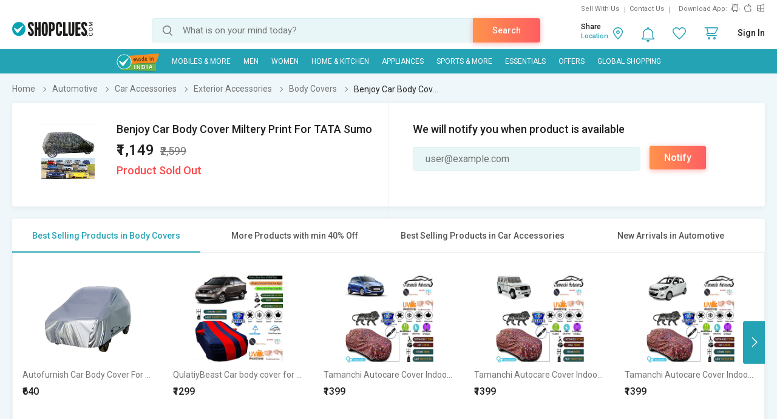

--- FILE ---
content_type: text/html; charset=UTF-8
request_url: https://www.shopclues.com/ajaxCall/Adzone_Products?category_id=42912
body_size: -26
content:
{"response_time":0.006559848785400391,"message":"","status":200,"response":{"error":["Invalid input"]}}

--- FILE ---
content_type: text/html; charset=UTF-8
request_url: https://www.shopclues.com/ajaxCall/pdpBigsale?pid=124983466
body_size: 1162
content:


       
{"status":"1","msg":"success","main_category_id":"42912","main_cateory_name":"Body Covers","main_category_seo_path":"car-bike-body-covers.html","id_path":"628\/37559\/37585\/42912","filters":[{"title":"Best Selling Products in Body Covers","filter_string":"cat_id=42912&sort_by=bestsellers&sort_order=desc&scl=1","new_filter_string":"sort_by=bestsellers&sort_order=desc&scl=1","type":"leaf","catid":"42912","seo_name":"car-bike-body-covers"},{"title":"More Products with min 40% Off","filter_string":"cat_id=628&df[]=41.00-60.00&df[]=61.00-80.00&df[]=80.00-100.00&fsrc=discount_percentage&scl=1","new_filter_string":"df[]=41.00-60.00&df[]=61.00-80.00&df[]=80.00-100.00&fsrc=discount_percentage&scl=1","type":"meta","catid":"628","seo_name":"car-and-bike-accessories"},{"title":"Best Selling Products in Car Accessories","filter_string":"cat_id=37559&sort_by=bestsellers&sort_order=desc&scl=1","new_filter_string":"sort_by=bestsellers&sort_order=desc&scl=1","type":"sub","catid":"37559","seo_name":"automotive-car-accessories"},{"title":"New Arrivals in Automotive","filter_string":"cat_id=628&sort_by=newarrivals&sort_order=desc&scl=1","new_filter_string":"sort_by=newarrivals&sort_order=desc&scl=1","type":"meta","catid":"628","seo_name":"car-and-bike-accessories"}]}

--- FILE ---
content_type: text/html; charset=UTF-8
request_url: https://www.shopclues.com/ajaxCall/total_cb?user_id=0&user_segment=default&price=1149&list_price=2599&product_id=124983466
body_size: 1225
content:
{"response_time":0.012537956237793,"message":"","status":200,"response":{"cb_balance_details":{"non_expiry_cb":0,"partial_cb":"1000","expiry_cb":0,"user_total_cb":"1000","cb_plus_total":"1000","non_cb_plus_total":0,"user_applicable_configurations":{"object_key":"US","object_value":"default","percent":"2","flat":"0","max_cap":"200","user_segment":"default","hash_key":"default","possible_user_applicable_configurations":{"default":{"object_key":"US","object_value":"default","percent":"2","flat":"0","max_cap":"200","user_segment":"default","hash_key":"default","user_cb_applicable_data":{"user_total_cb_applicable":22,"non_expiry_cb_applicable":0,"partial_cb_applicable":22,"expiry_cb_applicable":0,"cb_plus_total_applicable":22,"non_cb_plus_total_applicable":0,"cb_plus_requested_applicable":22,"segment_msg":"Get upto 2% instant discount (Expires in 10 Days).","default_msg":"Discounted Price \u20b91127"}}},"cb_plus_total_applicable":22,"cb_plus_requested_applicable":22},"user_cb_applicable_data":{"user_total_cb_applicable":22,"non_expiry_cb_applicable":0,"partial_cb_applicable":22,"expiry_cb_applicable":0,"cb_plus_total_applicable":22,"non_cb_plus_total_applicable":0,"cb_plus_requested_applicable":22,"segment_msg":"Get upto 2% instant discount (Expires in 10 Days).","default_msg":"Discounted Price \u20b91127","cb_percent":1}}}}

--- FILE ---
content_type: text/html; charset=UTF-8
request_url: https://www.shopclues.com/ajaxCall/moreProducts?catId=42912&filters=cat_id%3D42912%26sort_by%3Dbestsellers%26sort_order%3Ddesc%26scl%3D1&start=0&limit=11&fl_cal=1&page_type=PDP&page=2
body_size: 44534
content:
{"status":"success","breadcrumb":"Automotive\/\/\/Car Accessories\/\/\/Exterior Accessories\/\/\/Body Covers","metadata":{"id_path":"628\/37559\/37585\/42912","plp_product_title_h1":"Car Cover","meta_keywords":"Car Body Covers, Car Body Covers Upto 77% Off, Buy Car Body Covers Online, Car Body Covers Store, Car Body Covers Online Shopping,  Offers on Car Body Covers, Shopclues.com","meta_description":"Car Cover online - Choose from the wide range of exclusive Car Cover from Shopclues at great price. Shop branded Car Cover today and avail up to great discounts. *Free shipping *COD *Easy Return\/ Replacement.","page_title":"Buy Car Covers (\u0915\u093e\u0930 \u0915\u0935\u0930) at Best Price in India | Shopclues.com","category":"Body Covers","is_deal_category":"N","n_max":"20"},"Type":"c","object_id":"42912","cat_type":"p","is_c1x_enabled":1,"meta_seo_name":"car-and-bike-accessories","response":{"items_per_page":24,"products_count":1904,"next_cursor_mark":"QW9OaFlDa3hORFEzT0RnNU56Zz0=","products":[{"product_id":118151344,"is_cod":"Y","category_id":42912,"seo_name":"autofurnish-car-body-cover-for-maruti-wagon-r-silver-118151344","list_price":1499,"price_see_inside":false,"deal_inside_badge":false,"special_offer_badge":false,"freebee_inside":false,"free_shipping":"Y","company_id":590520,"product":"Autofurnish Car Body Cover For Maruti Wagon-R Silver","price":640,"third_price":0,"image_url":"images1\/thumbnails\/52063\/320\/320\/118151344-52063702-1671189518.jpg","product_in_wishlist":0,"image_url160_1":"https:\/\/cdn2.shopclues.com\/images\/no_image.gif","image_url160":"https:\/\/cdn2.shopclues.com\/images1\/thumbnails\/52063\/160\/160\/118151344-52063702-1671189518.jpg","image_url820":"https:\/\/cdn2.shopclues.com\/images1\/thumbnails\/52063\/820\/1\/118151344-52063702-1671189518.jpg","image_url640":"https:\/\/cdn2.shopclues.com\/images1\/thumbnails\/52063\/640\/1\/118151344-52063702-1671189518.jpg","image_url320":"https:\/\/cdn2.shopclues.com\/images1\/thumbnails\/52063\/320\/320\/118151344-52063702-1671189518.jpg","image_url200":"https:\/\/cdn2.shopclues.com\/images1\/thumbnails\/52063\/320\/320\/118151344-52063702-1671189518.jpg","image_url280":"https:\/\/cdn2.shopclues.com\/images1\/thumbnails\/52063\/280\/1\/118151344-52063702-1671189518.jpg","image_url320new":"https:\/\/cdn2.shopclues.com\/images1\/thumbnails\/52063\/320\/320\/118151344-52063702-1671189518.jpg","average_rating":2,"is_new":false,"mobile_boost_index":9999999999,"is_wholesale_product":false,"wholesale_type":false,"min_qty":0,"retail_price":0,"master_seo_name":"autofurnish-car-body-cover-for-maruti-wagon-r-silver-118151344","minimum_child_price":640,"master_product_id":0,"product_badge":0,"product_amount_available":1,"variant":0,"product_on_bulk_discount":0,"min_price_label":"","badges_info":[],"discount_percentage":57,"is_similar_product":0,"tracking":"B","super_price_pdp_feature":1,"coupon_details":[],"cluesbucks_plus":1,"cluesbucks":0,"super_price":639,"super_percentage":57,"show_express_badge":0},{"product_id":148139802,"is_cod":"Y","category_id":42912,"seo_name":"qulatiybeast-car-body-cover-for-tata-indigo-cs-red-blue-148139802","list_price":1999,"price_see_inside":false,"deal_inside_badge":false,"special_offer_badge":false,"freebee_inside":false,"free_shipping":"Y","company_id":387101,"product":"QulatiyBeast Car body cover for Tata Indigo CS (Red,Blue)","price":1299,"third_price":0,"image_url":"images1\/thumbnails\/103432\/320\/320\/148139802-103432578-1571384009.jpg","product_in_wishlist":0,"image_url160_1":"https:\/\/cdn2.shopclues.com\/images\/no_image.gif","image_url160":"https:\/\/cdn2.shopclues.com\/images1\/thumbnails\/103432\/160\/160\/148139802-103432578-1571384009.jpg","image_url820":"https:\/\/cdn2.shopclues.com\/images1\/thumbnails\/103432\/820\/1\/148139802-103432578-1571384009.jpg","image_url640":"https:\/\/cdn2.shopclues.com\/images1\/thumbnails\/103432\/640\/1\/148139802-103432578-1571384009.jpg","image_url320":"https:\/\/cdn2.shopclues.com\/images1\/thumbnails\/103432\/320\/320\/148139802-103432578-1571384009.jpg","image_url200":"https:\/\/cdn2.shopclues.com\/images1\/thumbnails\/103432\/320\/320\/148139802-103432578-1571384009.jpg","image_url280":"https:\/\/cdn2.shopclues.com\/images1\/thumbnails\/103432\/280\/1\/148139802-103432578-1571384009.jpg","image_url320new":"https:\/\/cdn2.shopclues.com\/images1\/thumbnails\/103432\/320\/320\/148139802-103432578-1571384009.jpg","average_rating":0,"is_new":false,"mobile_boost_index":9999999999,"is_wholesale_product":false,"wholesale_type":false,"min_qty":0,"retail_price":0,"master_seo_name":"qulatiybeast-car-body-cover-for-tata-indigo-cs-red-blue-148139802","minimum_child_price":1299,"master_product_id":0,"product_badge":0,"product_amount_available":1,"variant":0,"product_on_bulk_discount":0,"min_price_label":"","badges_info":[],"discount_percentage":35,"is_similar_product":0,"tracking":"B","super_price_pdp_feature":1,"coupon_details":[],"cluesbucks_plus":25,"cluesbucks":0,"super_price":1274,"super_percentage":36,"show_express_badge":0},{"product_id":152826119,"is_cod":"Y","category_id":42912,"seo_name":"tamanchi-autocare-cover-indoor-outdoor-all-weather-protection-coverwith-triple-stitched-for-hyundai-santro-jungli-152826119","list_price":3999,"price_see_inside":false,"deal_inside_badge":false,"special_offer_badge":false,"freebee_inside":false,"free_shipping":"N","company_id":387101,"product":"Tamanchi Autocare Cover Indoor Outdoor, All Weather Protection  coverwith Triple Stitched for Hyundai Santro (Jungli)","price":1399,"third_price":0,"image_url":"images1\/thumbnails\/115673\/320\/320\/152826119-115673523-1635012551.jpg","product_in_wishlist":0,"image_url160_1":"https:\/\/cdn2.shopclues.com\/images\/no_image.gif","image_url160":"https:\/\/cdn2.shopclues.com\/images1\/thumbnails\/115673\/160\/160\/152826119-115673523-1635012551.jpg","image_url820":"https:\/\/cdn2.shopclues.com\/images1\/thumbnails\/115673\/820\/1\/152826119-115673523-1635012551.jpg","image_url640":"https:\/\/cdn2.shopclues.com\/images1\/thumbnails\/115673\/640\/1\/152826119-115673523-1635012551.jpg","image_url320":"https:\/\/cdn2.shopclues.com\/images1\/thumbnails\/115673\/320\/320\/152826119-115673523-1635012551.jpg","image_url200":"https:\/\/cdn2.shopclues.com\/images1\/thumbnails\/115673\/320\/320\/152826119-115673523-1635012551.jpg","image_url280":"https:\/\/cdn2.shopclues.com\/images1\/thumbnails\/115673\/280\/1\/152826119-115673523-1635012551.jpg","image_url320new":"https:\/\/cdn2.shopclues.com\/images1\/thumbnails\/115673\/320\/320\/152826119-115673523-1635012551.jpg","average_rating":0,"is_new":false,"mobile_boost_index":9999999999,"is_wholesale_product":false,"wholesale_type":false,"min_qty":0,"retail_price":0,"master_seo_name":"tamanchi-autocare-cover-indoor-outdoor-all-weather-protection-coverwith-triple-stitched-for-hyundai-santro-jungli-152826119","minimum_child_price":1399,"master_product_id":0,"product_badge":0,"product_amount_available":1,"variant":0,"product_on_bulk_discount":0,"min_price_label":"","badges_info":[],"discount_percentage":65,"is_similar_product":0,"tracking":"B","super_price_pdp_feature":1,"coupon_details":[],"cluesbucks_plus":27,"cluesbucks":0,"super_price":1372,"super_percentage":65,"show_express_badge":0},{"product_id":152826906,"is_cod":"Y","category_id":42912,"seo_name":"tamanchi-autocare-cover-indoor-outdoor-all-weather-protection-coverwith-triple-stitched-for-mahindra-bolero-jungli-152826906","list_price":3999,"price_see_inside":false,"deal_inside_badge":false,"special_offer_badge":false,"freebee_inside":false,"free_shipping":"N","company_id":387101,"product":"Tamanchi Autocare Cover Indoor Outdoor, All Weather Protection  coverwith Triple Stitched for Mahindra Bolero (Jungli)","price":1399,"third_price":0,"image_url":"images1\/thumbnails\/115676\/320\/320\/152826906-115676652-1635032629.jpg","product_in_wishlist":0,"image_url160_1":"https:\/\/cdn2.shopclues.com\/images\/no_image.gif","image_url160":"https:\/\/cdn2.shopclues.com\/images1\/thumbnails\/115676\/160\/160\/152826906-115676652-1635032629.jpg","image_url820":"https:\/\/cdn2.shopclues.com\/images1\/thumbnails\/115676\/820\/1\/152826906-115676652-1635032629.jpg","image_url640":"https:\/\/cdn2.shopclues.com\/images1\/thumbnails\/115676\/640\/1\/152826906-115676652-1635032629.jpg","image_url320":"https:\/\/cdn2.shopclues.com\/images1\/thumbnails\/115676\/320\/320\/152826906-115676652-1635032629.jpg","image_url200":"https:\/\/cdn2.shopclues.com\/images1\/thumbnails\/115676\/320\/320\/152826906-115676652-1635032629.jpg","image_url280":"https:\/\/cdn2.shopclues.com\/images1\/thumbnails\/115676\/280\/1\/152826906-115676652-1635032629.jpg","image_url320new":"https:\/\/cdn2.shopclues.com\/images1\/thumbnails\/115676\/320\/320\/152826906-115676652-1635032629.jpg","average_rating":0,"is_new":false,"mobile_boost_index":9999999999,"is_wholesale_product":false,"wholesale_type":false,"min_qty":0,"retail_price":0,"master_seo_name":"tamanchi-autocare-cover-indoor-outdoor-all-weather-protection-coverwith-triple-stitched-for-mahindra-bolero-jungli-152826906","minimum_child_price":1399,"master_product_id":0,"product_badge":0,"product_amount_available":1,"variant":0,"product_on_bulk_discount":0,"min_price_label":"","badges_info":[],"discount_percentage":65,"is_similar_product":0,"tracking":"B","super_price_pdp_feature":1,"coupon_details":[],"cluesbucks_plus":27,"cluesbucks":0,"super_price":1372,"super_percentage":65,"show_express_badge":0},{"product_id":152826975,"is_cod":"Y","category_id":42912,"seo_name":"tamanchi-autocare-cover-indoor-outdoor-all-weather-protection-coverwith-triple-stitched-for-hyundai-i-10-jungli-152826975","list_price":3999,"price_see_inside":false,"deal_inside_badge":false,"special_offer_badge":false,"freebee_inside":false,"free_shipping":"N","company_id":387101,"product":"Tamanchi Autocare Cover Indoor Outdoor, All Weather Protection  coverwith Triple Stitched for Hyundai I-10 (Jungli)","price":1399,"third_price":0,"image_url":"images1\/thumbnails\/115676\/320\/320\/152826975-115676925-1635033062.jpg","product_in_wishlist":0,"image_url160_1":"https:\/\/cdn2.shopclues.com\/images\/no_image.gif","image_url160":"https:\/\/cdn2.shopclues.com\/images1\/thumbnails\/115676\/160\/160\/152826975-115676925-1635033062.jpg","image_url820":"https:\/\/cdn2.shopclues.com\/images1\/thumbnails\/115676\/820\/1\/152826975-115676925-1635033062.jpg","image_url640":"https:\/\/cdn2.shopclues.com\/images1\/thumbnails\/115676\/640\/1\/152826975-115676925-1635033062.jpg","image_url320":"https:\/\/cdn2.shopclues.com\/images1\/thumbnails\/115676\/320\/320\/152826975-115676925-1635033062.jpg","image_url200":"https:\/\/cdn2.shopclues.com\/images1\/thumbnails\/115676\/320\/320\/152826975-115676925-1635033062.jpg","image_url280":"https:\/\/cdn2.shopclues.com\/images1\/thumbnails\/115676\/280\/1\/152826975-115676925-1635033062.jpg","image_url320new":"https:\/\/cdn2.shopclues.com\/images1\/thumbnails\/115676\/320\/320\/152826975-115676925-1635033062.jpg","average_rating":0,"is_new":false,"mobile_boost_index":9999999999,"is_wholesale_product":false,"wholesale_type":false,"min_qty":0,"retail_price":0,"master_seo_name":"tamanchi-autocare-cover-indoor-outdoor-all-weather-protection-coverwith-triple-stitched-for-hyundai-i-10-jungli-152826975","minimum_child_price":1399,"master_product_id":0,"product_badge":0,"product_amount_available":1,"variant":0,"product_on_bulk_discount":0,"min_price_label":"","badges_info":[],"discount_percentage":65,"is_similar_product":0,"tracking":"B","super_price_pdp_feature":1,"coupon_details":[],"cluesbucks_plus":27,"cluesbucks":0,"super_price":1372,"super_percentage":65,"show_express_badge":0},{"product_id":116118341,"is_cod":"Y","category_id":42912,"seo_name":"autofurnish-car-body-cover-for-maruti-800-silver-p-116118341","list_price":1300,"price_see_inside":false,"deal_inside_badge":false,"special_offer_badge":false,"freebee_inside":false,"free_shipping":"Y","company_id":590520,"product":"Autofurnish Car Body cover For Maruti 800 - Silver.","price":700,"third_price":0,"image_url":"images1\/thumbnails\/48165\/320\/320\/116118341-48165308-1671190732.jpg","product_in_wishlist":0,"image_url160_1":"https:\/\/cdn2.shopclues.com\/images\/no_image.gif","image_url160":"https:\/\/cdn2.shopclues.com\/images1\/thumbnails\/48165\/160\/160\/116118341-48165308-1671190732.jpg","image_url820":"https:\/\/cdn2.shopclues.com\/images1\/thumbnails\/48165\/820\/1\/116118341-48165308-1671190732.jpg","image_url640":"https:\/\/cdn2.shopclues.com\/images1\/thumbnails\/48165\/640\/1\/116118341-48165308-1671190732.jpg","image_url320":"https:\/\/cdn2.shopclues.com\/images1\/thumbnails\/48165\/320\/320\/116118341-48165308-1671190732.jpg","image_url200":"https:\/\/cdn2.shopclues.com\/images1\/thumbnails\/48165\/320\/320\/116118341-48165308-1671190732.jpg","image_url280":"https:\/\/cdn2.shopclues.com\/images1\/thumbnails\/48165\/280\/1\/116118341-48165308-1671190732.jpg","image_url320new":"https:\/\/cdn2.shopclues.com\/images1\/thumbnails\/48165\/320\/320\/116118341-48165308-1671190732.jpg","average_rating":4.7,"is_new":false,"mobile_boost_index":9999999999,"is_wholesale_product":false,"wholesale_type":false,"min_qty":0,"retail_price":0,"master_seo_name":"autofurnish-car-body-cover-for-maruti-800-silver-p-116118341","minimum_child_price":700,"master_product_id":0,"product_badge":0,"product_amount_available":1,"variant":0,"product_on_bulk_discount":0,"min_price_label":"","badges_info":[],"discount_percentage":46,"is_similar_product":0,"tracking":"B","super_price_pdp_feature":1,"coupon_details":[],"cluesbucks_plus":1,"cluesbucks":0,"super_price":699,"super_percentage":46,"show_express_badge":0},{"product_id":118230136,"is_cod":"Y","category_id":42912,"seo_name":"autofurnish-stylish-green-stripe-car-body-cover-for-maruti-new-alto-800-arc-green-black-118230136","list_price":2280,"price_see_inside":false,"deal_inside_badge":false,"special_offer_badge":false,"freebee_inside":false,"free_shipping":"Y","company_id":590520,"product":"Autofurnish Stylish Green Stripe Car Body Cover For Maruti New Alto 800 Arc Green-black.","price":1230,"third_price":0,"image_url":"images1\/thumbnails\/53202\/320\/320\/118230136-53202105-1671190090.jpg","product_in_wishlist":0,"image_url160_1":"https:\/\/cdn2.shopclues.com\/images\/no_image.gif","image_url160":"https:\/\/cdn2.shopclues.com\/images1\/thumbnails\/53202\/160\/160\/118230136-53202105-1671190090.jpg","image_url820":"https:\/\/cdn2.shopclues.com\/images1\/thumbnails\/53202\/820\/1\/118230136-53202105-1671190090.jpg","image_url640":"https:\/\/cdn2.shopclues.com\/images1\/thumbnails\/53202\/640\/1\/118230136-53202105-1671190090.jpg","image_url320":"https:\/\/cdn2.shopclues.com\/images1\/thumbnails\/53202\/320\/320\/118230136-53202105-1671190090.jpg","image_url200":"https:\/\/cdn2.shopclues.com\/images1\/thumbnails\/53202\/320\/320\/118230136-53202105-1671190090.jpg","image_url280":"https:\/\/cdn2.shopclues.com\/images1\/thumbnails\/53202\/280\/1\/118230136-53202105-1671190090.jpg","image_url320new":"https:\/\/cdn2.shopclues.com\/images1\/thumbnails\/53202\/320\/320\/118230136-53202105-1671190090.jpg","average_rating":0,"is_new":false,"mobile_boost_index":9999999999,"is_wholesale_product":false,"wholesale_type":false,"min_qty":0,"retail_price":0,"master_seo_name":"autofurnish-stylish-green-stripe-car-body-cover-for-maruti-new-alto-800-arc-green-black-118230136","minimum_child_price":1230,"master_product_id":0,"product_badge":0,"product_amount_available":1,"variant":0,"product_on_bulk_discount":0,"min_price_label":"","badges_info":[],"discount_percentage":46,"is_similar_product":0,"tracking":"B","super_price_pdp_feature":1,"coupon_details":[],"cluesbucks_plus":1,"cluesbucks":0,"super_price":1229,"super_percentage":46,"show_express_badge":0},{"product_id":118242180,"is_cod":"Y","category_id":42912,"seo_name":"autofurnish-af-2-stylish-red-stripe-car-body-cover-for-maruti-alto-800-arc-red-black-118242180","list_price":2280,"price_see_inside":false,"deal_inside_badge":false,"special_offer_badge":false,"freebee_inside":false,"free_shipping":"Y","company_id":590520,"product":"Autofurnish af-2 Stylish Red Stripe Car Body Cover For Maruti alto 800 - Arc Red Black.","price":1200,"third_price":0,"image_url":"images1\/thumbnails\/53330\/320\/320\/118242180-53330411-1671188032.jpg","product_in_wishlist":0,"image_url160_1":"https:\/\/cdn2.shopclues.com\/images\/no_image.gif","image_url160":"https:\/\/cdn2.shopclues.com\/images1\/thumbnails\/53330\/160\/160\/118242180-53330411-1671188032.jpg","image_url820":"https:\/\/cdn2.shopclues.com\/images1\/thumbnails\/53330\/820\/1\/118242180-53330411-1671188032.jpg","image_url640":"https:\/\/cdn2.shopclues.com\/images1\/thumbnails\/53330\/640\/1\/118242180-53330411-1671188032.jpg","image_url320":"https:\/\/cdn2.shopclues.com\/images1\/thumbnails\/53330\/320\/320\/118242180-53330411-1671188032.jpg","image_url200":"https:\/\/cdn2.shopclues.com\/images1\/thumbnails\/53330\/320\/320\/118242180-53330411-1671188032.jpg","image_url280":"https:\/\/cdn2.shopclues.com\/images1\/thumbnails\/53330\/280\/1\/118242180-53330411-1671188032.jpg","image_url320new":"https:\/\/cdn2.shopclues.com\/images1\/thumbnails\/53330\/320\/320\/118242180-53330411-1671188032.jpg","average_rating":2,"is_new":false,"mobile_boost_index":9999999999,"is_wholesale_product":false,"wholesale_type":false,"min_qty":0,"retail_price":0,"master_seo_name":"autofurnish-af-2-stylish-red-stripe-car-body-cover-for-maruti-alto-800-arc-red-black-118242180","minimum_child_price":1200,"master_product_id":0,"product_badge":0,"product_amount_available":1,"variant":0,"product_on_bulk_discount":0,"min_price_label":"","badges_info":[],"discount_percentage":47,"is_similar_product":1,"tracking":"B","super_price_pdp_feature":1,"coupon_details":[],"cluesbucks_plus":1,"cluesbucks":0,"super_price":1199,"super_percentage":47,"show_express_badge":0},{"product_id":118242746,"is_cod":"Y","category_id":42912,"seo_name":"autofurnish-af-6-stylish-red-stripe-car-body-cover-for-maruti-swift-arc-red-black-118242746","list_price":2480,"price_see_inside":false,"deal_inside_badge":false,"special_offer_badge":false,"freebee_inside":false,"free_shipping":"Y","company_id":590520,"product":"Autofurnish AF-6 Stylish Red Stripe Car Body Cover For Maruti Swift Arc Red Black.","price":1180,"third_price":0,"image_url":"images1\/thumbnails\/53331\/320\/320\/118242746-53331995-1671190110.jpg","product_in_wishlist":0,"image_url160_1":"https:\/\/cdn2.shopclues.com\/images\/no_image.gif","image_url160":"https:\/\/cdn2.shopclues.com\/images1\/thumbnails\/53331\/160\/160\/118242746-53331995-1671190110.jpg","image_url820":"https:\/\/cdn2.shopclues.com\/images1\/thumbnails\/53331\/820\/1\/118242746-53331995-1671190110.jpg","image_url640":"https:\/\/cdn2.shopclues.com\/images1\/thumbnails\/53331\/640\/1\/118242746-53331995-1671190110.jpg","image_url320":"https:\/\/cdn2.shopclues.com\/images1\/thumbnails\/53331\/320\/320\/118242746-53331995-1671190110.jpg","image_url200":"https:\/\/cdn2.shopclues.com\/images1\/thumbnails\/53331\/320\/320\/118242746-53331995-1671190110.jpg","image_url280":"https:\/\/cdn2.shopclues.com\/images1\/thumbnails\/53331\/280\/1\/118242746-53331995-1671190110.jpg","image_url320new":"https:\/\/cdn2.shopclues.com\/images1\/thumbnails\/53331\/320\/320\/118242746-53331995-1671190110.jpg","average_rating":2,"is_new":false,"mobile_boost_index":9999999999,"is_wholesale_product":false,"wholesale_type":false,"min_qty":0,"retail_price":0,"master_seo_name":"autofurnish-af-6-stylish-red-stripe-car-body-cover-for-maruti-swift-arc-red-black-118242746","minimum_child_price":1180,"master_product_id":0,"product_badge":0,"product_amount_available":1,"variant":0,"product_on_bulk_discount":0,"min_price_label":"","badges_info":[],"discount_percentage":52,"is_similar_product":0,"tracking":"B","super_price_pdp_feature":1,"coupon_details":[],"cluesbucks_plus":1,"cluesbucks":0,"super_price":1179,"super_percentage":52,"show_express_badge":0},{"product_id":144787495,"is_cod":"Y","category_id":42912,"seo_name":"qualitybeast-extreme-car-body-cover-for-toyota-qualis-black-144787495","list_price":1999,"price_see_inside":false,"deal_inside_badge":false,"special_offer_badge":false,"freebee_inside":false,"free_shipping":"Y","company_id":387101,"product":"QualityBeast Extreme Car Body Cover for Toyota Qualis (Black)","price":1299,"third_price":0,"product_in_wishlist":0,"image_url160_1":"https:\/\/cdn2.shopclues.com\/images\/no_image.gif","image_url160":"https:\/\/cdn2.shopclues.com\/images\/no_image.gif","image_url820":"https:\/\/cdn2.shopclues.com\/images\/no_image.gif","image_url640":"https:\/\/cdn2.shopclues.com\/images\/no_image.gif","image_url320":"https:\/\/cdn2.shopclues.com\/images\/no_image.gif","image_url200":"https:\/\/cdn2.shopclues.com\/images\/no_image.gif","image_url280":"https:\/\/cdn2.shopclues.com\/images\/no_image.gif","image_url320new":"https:\/\/cdn2.shopclues.com\/images\/no_image.gif","average_rating":0,"is_new":false,"mobile_boost_index":9999999999,"is_wholesale_product":false,"wholesale_type":false,"min_qty":0,"retail_price":0,"master_seo_name":"qualitybeast-extreme-car-body-cover-for-toyota-qualis-black-144787495","minimum_child_price":1299,"master_product_id":0,"product_badge":0,"product_amount_available":1,"variant":0,"product_on_bulk_discount":0,"min_price_label":"","badges_info":[],"discount_percentage":35,"is_similar_product":0,"tracking":"B","super_price_pdp_feature":1,"coupon_details":[],"cluesbucks_plus":25,"cluesbucks":0,"super_price":1274,"super_percentage":36,"show_express_badge":0},{"product_id":144787691,"is_cod":"Y","category_id":42912,"seo_name":"qualitybeast-extreme-car-body-cover-for-hyundai-i10-blue-144787691","list_price":1999,"price_see_inside":false,"deal_inside_badge":false,"special_offer_badge":false,"freebee_inside":false,"free_shipping":"Y","company_id":387101,"product":"QualityBeast Extreme Car Body Cover for Hyundai i10 (Blue)","price":1299,"third_price":0,"product_in_wishlist":0,"image_url160_1":"https:\/\/cdn2.shopclues.com\/images\/no_image.gif","image_url160":"https:\/\/cdn2.shopclues.com\/images\/no_image.gif","image_url820":"https:\/\/cdn2.shopclues.com\/images\/no_image.gif","image_url640":"https:\/\/cdn2.shopclues.com\/images\/no_image.gif","image_url320":"https:\/\/cdn2.shopclues.com\/images\/no_image.gif","image_url200":"https:\/\/cdn2.shopclues.com\/images\/no_image.gif","image_url280":"https:\/\/cdn2.shopclues.com\/images\/no_image.gif","image_url320new":"https:\/\/cdn2.shopclues.com\/images\/no_image.gif","average_rating":4,"is_new":false,"mobile_boost_index":9999999999,"is_wholesale_product":false,"wholesale_type":false,"min_qty":0,"retail_price":0,"master_seo_name":"qualitybeast-extreme-car-body-cover-for-hyundai-i10-blue-144787691","minimum_child_price":1299,"master_product_id":0,"product_badge":0,"product_amount_available":1,"variant":0,"product_on_bulk_discount":0,"min_price_label":"","badges_info":[],"discount_percentage":35,"is_similar_product":0,"tracking":"B","super_price_pdp_feature":1,"coupon_details":[],"cluesbucks_plus":25,"cluesbucks":0,"super_price":1274,"super_percentage":36,"show_express_badge":0},{"product_id":144787911,"is_cod":"Y","category_id":42912,"seo_name":"qualitybeast-extreme-car-body-cover-for-maruti-suzuki-suzuki-wagon-r-black-144787911","list_price":1999,"price_see_inside":false,"deal_inside_badge":false,"special_offer_badge":false,"freebee_inside":false,"free_shipping":"Y","company_id":387101,"product":"QualityBeast Extreme Car Body Cover for Maruti Suzuki Suzuki Wagon R (Black)","price":1299,"third_price":0,"product_in_wishlist":0,"image_url160_1":"https:\/\/cdn2.shopclues.com\/images\/no_image.gif","image_url160":"https:\/\/cdn2.shopclues.com\/images\/no_image.gif","image_url820":"https:\/\/cdn2.shopclues.com\/images\/no_image.gif","image_url640":"https:\/\/cdn2.shopclues.com\/images\/no_image.gif","image_url320":"https:\/\/cdn2.shopclues.com\/images\/no_image.gif","image_url200":"https:\/\/cdn2.shopclues.com\/images\/no_image.gif","image_url280":"https:\/\/cdn2.shopclues.com\/images\/no_image.gif","image_url320new":"https:\/\/cdn2.shopclues.com\/images\/no_image.gif","average_rating":0,"is_new":false,"mobile_boost_index":9999999999,"is_wholesale_product":false,"wholesale_type":false,"min_qty":0,"retail_price":0,"master_seo_name":"qualitybeast-extreme-car-body-cover-for-maruti-suzuki-suzuki-wagon-r-black-144787911","minimum_child_price":1299,"master_product_id":0,"product_badge":0,"product_amount_available":1,"variant":0,"product_on_bulk_discount":0,"min_price_label":"","badges_info":[],"discount_percentage":35,"is_similar_product":0,"tracking":"B","super_price_pdp_feature":1,"coupon_details":[],"cluesbucks_plus":25,"cluesbucks":0,"super_price":1274,"super_percentage":36,"show_express_badge":0},{"product_id":144787990,"is_cod":"Y","category_id":42912,"seo_name":"qualitybeast-extreme-car-body-cover-for-maruti-swift-t-2-2009-2010-black-144787990","list_price":1999,"price_see_inside":false,"deal_inside_badge":false,"special_offer_badge":false,"freebee_inside":false,"free_shipping":"Y","company_id":387101,"product":"QualityBeast Extreme Car Body Cover for Maruti Swift T-2 2009-2010 (Black)","price":1299,"third_price":0,"product_in_wishlist":0,"image_url160_1":"https:\/\/cdn2.shopclues.com\/images\/no_image.gif","image_url160":"https:\/\/cdn2.shopclues.com\/images\/no_image.gif","image_url820":"https:\/\/cdn2.shopclues.com\/images\/no_image.gif","image_url640":"https:\/\/cdn2.shopclues.com\/images\/no_image.gif","image_url320":"https:\/\/cdn2.shopclues.com\/images\/no_image.gif","image_url200":"https:\/\/cdn2.shopclues.com\/images\/no_image.gif","image_url280":"https:\/\/cdn2.shopclues.com\/images\/no_image.gif","image_url320new":"https:\/\/cdn2.shopclues.com\/images\/no_image.gif","average_rating":0,"is_new":false,"mobile_boost_index":9999999999,"is_wholesale_product":false,"wholesale_type":false,"min_qty":0,"retail_price":0,"master_seo_name":"qualitybeast-extreme-car-body-cover-for-maruti-swift-t-2-2009-2010-black-144787990","minimum_child_price":1299,"master_product_id":0,"product_badge":0,"product_amount_available":1,"variant":0,"product_on_bulk_discount":0,"min_price_label":"","badges_info":[],"discount_percentage":35,"is_similar_product":0,"tracking":"B","super_price_pdp_feature":1,"coupon_details":[],"cluesbucks_plus":25,"cluesbucks":0,"super_price":1274,"super_percentage":36,"show_express_badge":0},{"product_id":144788254,"is_cod":"Y","category_id":42912,"seo_name":"qualitybeast-extreme-car-body-cover-for-bmw-octavia-blue-144788254","list_price":1999,"price_see_inside":false,"deal_inside_badge":false,"special_offer_badge":false,"freebee_inside":false,"free_shipping":"Y","company_id":387101,"product":"QualityBeast Extreme Car Body Cover for BMW Octavia (Blue)","price":1299,"third_price":0,"product_in_wishlist":0,"image_url160_1":"https:\/\/cdn2.shopclues.com\/images\/no_image.gif","image_url160":"https:\/\/cdn2.shopclues.com\/images\/no_image.gif","image_url820":"https:\/\/cdn2.shopclues.com\/images\/no_image.gif","image_url640":"https:\/\/cdn2.shopclues.com\/images\/no_image.gif","image_url320":"https:\/\/cdn2.shopclues.com\/images\/no_image.gif","image_url200":"https:\/\/cdn2.shopclues.com\/images\/no_image.gif","image_url280":"https:\/\/cdn2.shopclues.com\/images\/no_image.gif","image_url320new":"https:\/\/cdn2.shopclues.com\/images\/no_image.gif","average_rating":0,"is_new":false,"mobile_boost_index":9999999999,"is_wholesale_product":false,"wholesale_type":false,"min_qty":0,"retail_price":0,"master_seo_name":"qualitybeast-extreme-car-body-cover-for-bmw-octavia-blue-144788254","minimum_child_price":1299,"master_product_id":0,"product_badge":0,"product_amount_available":1,"variant":0,"product_on_bulk_discount":0,"min_price_label":"","badges_info":[],"discount_percentage":35,"is_similar_product":0,"tracking":"B","super_price_pdp_feature":1,"coupon_details":[],"cluesbucks_plus":25,"cluesbucks":0,"super_price":1274,"super_percentage":36,"show_express_badge":0},{"product_id":144788264,"is_cod":"Y","category_id":42912,"seo_name":"qualitybeast-extreme-car-body-cover-for-chevrolet-beat-t-1-old-model-maroon-black-144788264","list_price":1999,"price_see_inside":false,"deal_inside_badge":false,"special_offer_badge":false,"freebee_inside":false,"free_shipping":"Y","company_id":387101,"product":"QualityBeast Extreme Car Body Cover for Chevrolet Beat T-1 (old Model) (Maroon Black)","price":1299,"third_price":0,"product_in_wishlist":0,"image_url160_1":"https:\/\/cdn2.shopclues.com\/images\/no_image.gif","image_url160":"https:\/\/cdn2.shopclues.com\/images\/no_image.gif","image_url820":"https:\/\/cdn2.shopclues.com\/images\/no_image.gif","image_url640":"https:\/\/cdn2.shopclues.com\/images\/no_image.gif","image_url320":"https:\/\/cdn2.shopclues.com\/images\/no_image.gif","image_url200":"https:\/\/cdn2.shopclues.com\/images\/no_image.gif","image_url280":"https:\/\/cdn2.shopclues.com\/images\/no_image.gif","image_url320new":"https:\/\/cdn2.shopclues.com\/images\/no_image.gif","average_rating":0,"is_new":false,"mobile_boost_index":9999999999,"is_wholesale_product":false,"wholesale_type":false,"min_qty":0,"retail_price":0,"master_seo_name":"qualitybeast-extreme-car-body-cover-for-chevrolet-beat-t-1-old-model-maroon-black-144788264","minimum_child_price":1299,"master_product_id":0,"product_badge":0,"product_amount_available":1,"variant":0,"product_on_bulk_discount":0,"min_price_label":"","badges_info":[],"discount_percentage":35,"is_similar_product":0,"tracking":"B","super_price_pdp_feature":1,"coupon_details":[],"cluesbucks_plus":25,"cluesbucks":0,"super_price":1274,"super_percentage":36,"show_express_badge":0},{"product_id":144788292,"is_cod":"Y","category_id":42912,"seo_name":"qualitybeast-extreme-car-body-cover-for-maruti-suzuki-wagonr-black-144788292","list_price":1999,"price_see_inside":false,"deal_inside_badge":false,"special_offer_badge":false,"freebee_inside":false,"free_shipping":"Y","company_id":387101,"product":"QualityBeast Extreme Car Body Cover for Maruti Suzuki WagonR (Black)","price":1299,"third_price":0,"product_in_wishlist":0,"image_url160_1":"https:\/\/cdn2.shopclues.com\/images\/no_image.gif","image_url160":"https:\/\/cdn2.shopclues.com\/images\/no_image.gif","image_url820":"https:\/\/cdn2.shopclues.com\/images\/no_image.gif","image_url640":"https:\/\/cdn2.shopclues.com\/images\/no_image.gif","image_url320":"https:\/\/cdn2.shopclues.com\/images\/no_image.gif","image_url200":"https:\/\/cdn2.shopclues.com\/images\/no_image.gif","image_url280":"https:\/\/cdn2.shopclues.com\/images\/no_image.gif","image_url320new":"https:\/\/cdn2.shopclues.com\/images\/no_image.gif","average_rating":0,"is_new":false,"mobile_boost_index":9999999999,"is_wholesale_product":false,"wholesale_type":false,"min_qty":0,"retail_price":0,"master_seo_name":"qualitybeast-extreme-car-body-cover-for-maruti-suzuki-wagonr-black-144788292","minimum_child_price":1299,"master_product_id":0,"product_badge":0,"product_amount_available":1,"variant":0,"product_on_bulk_discount":0,"min_price_label":"","badges_info":[],"discount_percentage":35,"is_similar_product":0,"tracking":"B","super_price_pdp_feature":1,"coupon_details":[],"cluesbucks_plus":25,"cluesbucks":0,"super_price":1274,"super_percentage":36,"show_express_badge":0},{"product_id":144788535,"is_cod":"Y","category_id":42912,"seo_name":"qualitybeast-extreme-car-body-cover-for-hyundai-i20-active-grey-144788535","list_price":1999,"price_see_inside":false,"deal_inside_badge":false,"special_offer_badge":false,"freebee_inside":false,"free_shipping":"Y","company_id":387101,"product":"QualityBeast Extreme Car Body Cover for Hyundai I20 Active (Grey)","price":1299,"third_price":0,"product_in_wishlist":0,"image_url160_1":"https:\/\/cdn2.shopclues.com\/images\/no_image.gif","image_url160":"https:\/\/cdn2.shopclues.com\/images\/no_image.gif","image_url820":"https:\/\/cdn2.shopclues.com\/images\/no_image.gif","image_url640":"https:\/\/cdn2.shopclues.com\/images\/no_image.gif","image_url320":"https:\/\/cdn2.shopclues.com\/images\/no_image.gif","image_url200":"https:\/\/cdn2.shopclues.com\/images\/no_image.gif","image_url280":"https:\/\/cdn2.shopclues.com\/images\/no_image.gif","image_url320new":"https:\/\/cdn2.shopclues.com\/images\/no_image.gif","average_rating":0,"is_new":false,"mobile_boost_index":9999999999,"is_wholesale_product":false,"wholesale_type":false,"min_qty":0,"retail_price":0,"master_seo_name":"qualitybeast-extreme-car-body-cover-for-hyundai-i20-active-grey-144788535","minimum_child_price":1299,"master_product_id":0,"product_badge":0,"product_amount_available":1,"variant":0,"product_on_bulk_discount":0,"min_price_label":"","badges_info":[],"discount_percentage":35,"is_similar_product":0,"tracking":"B","super_price_pdp_feature":1,"coupon_details":[],"cluesbucks_plus":25,"cluesbucks":0,"super_price":1274,"super_percentage":36,"show_express_badge":0},{"product_id":144788546,"is_cod":"Y","category_id":42912,"seo_name":"qualitybeast-extreme-car-body-cover-for-maruti-suzuki-alto-800-blue-144788546","list_price":1999,"price_see_inside":false,"deal_inside_badge":false,"special_offer_badge":false,"freebee_inside":false,"free_shipping":"Y","company_id":387101,"product":"QualityBeast Extreme Car Body Cover for Maruti Suzuki Alto 800 (Blue)","price":1299,"third_price":0,"product_in_wishlist":0,"image_url160_1":"https:\/\/cdn2.shopclues.com\/images\/no_image.gif","image_url160":"https:\/\/cdn2.shopclues.com\/images\/no_image.gif","image_url820":"https:\/\/cdn2.shopclues.com\/images\/no_image.gif","image_url640":"https:\/\/cdn2.shopclues.com\/images\/no_image.gif","image_url320":"https:\/\/cdn2.shopclues.com\/images\/no_image.gif","image_url200":"https:\/\/cdn2.shopclues.com\/images\/no_image.gif","image_url280":"https:\/\/cdn2.shopclues.com\/images\/no_image.gif","image_url320new":"https:\/\/cdn2.shopclues.com\/images\/no_image.gif","average_rating":0,"is_new":false,"mobile_boost_index":9999999999,"is_wholesale_product":false,"wholesale_type":false,"min_qty":0,"retail_price":0,"master_seo_name":"qualitybeast-extreme-car-body-cover-for-maruti-suzuki-alto-800-blue-144788546","minimum_child_price":1299,"master_product_id":0,"product_badge":0,"product_amount_available":1,"variant":0,"product_on_bulk_discount":0,"min_price_label":"","badges_info":[],"discount_percentage":35,"is_similar_product":0,"tracking":"B","super_price_pdp_feature":1,"coupon_details":[],"cluesbucks_plus":25,"cluesbucks":0,"super_price":1274,"super_percentage":36,"show_express_badge":0},{"product_id":144788692,"is_cod":"Y","category_id":42912,"seo_name":"qualitybeast-extreme-car-body-cover-for-maruti-suzuki-wagon-r-maroon-black-144788692","list_price":1999,"price_see_inside":false,"deal_inside_badge":false,"special_offer_badge":false,"freebee_inside":false,"free_shipping":"Y","company_id":387101,"product":"QualityBeast Extreme Car Body Cover for Maruti Suzuki Wagon R (Maroon Black)","price":1299,"third_price":0,"product_in_wishlist":0,"image_url160_1":"https:\/\/cdn2.shopclues.com\/images\/no_image.gif","image_url160":"https:\/\/cdn2.shopclues.com\/images\/no_image.gif","image_url820":"https:\/\/cdn2.shopclues.com\/images\/no_image.gif","image_url640":"https:\/\/cdn2.shopclues.com\/images\/no_image.gif","image_url320":"https:\/\/cdn2.shopclues.com\/images\/no_image.gif","image_url200":"https:\/\/cdn2.shopclues.com\/images\/no_image.gif","image_url280":"https:\/\/cdn2.shopclues.com\/images\/no_image.gif","image_url320new":"https:\/\/cdn2.shopclues.com\/images\/no_image.gif","average_rating":0,"is_new":false,"mobile_boost_index":9999999999,"is_wholesale_product":false,"wholesale_type":false,"min_qty":0,"retail_price":0,"master_seo_name":"qualitybeast-extreme-car-body-cover-for-maruti-suzuki-wagon-r-maroon-black-144788692","minimum_child_price":1299,"master_product_id":0,"product_badge":0,"product_amount_available":1,"variant":0,"product_on_bulk_discount":0,"min_price_label":"","badges_info":[],"discount_percentage":35,"is_similar_product":0,"tracking":"B","super_price_pdp_feature":1,"coupon_details":[],"cluesbucks_plus":25,"cluesbucks":0,"super_price":1274,"super_percentage":36,"show_express_badge":0},{"product_id":144788798,"is_cod":"Y","category_id":42912,"seo_name":"qualitybeast-extreme-car-body-cover-for-maruti-swift-dzire-new-blue-144788798","list_price":1999,"price_see_inside":false,"deal_inside_badge":false,"special_offer_badge":false,"freebee_inside":false,"free_shipping":"Y","company_id":387101,"product":"QualityBeast Extreme Car Body Cover for Maruti Swift Dzire New (Blue)","price":1299,"third_price":0,"product_in_wishlist":0,"image_url160_1":"https:\/\/cdn2.shopclues.com\/images\/no_image.gif","image_url160":"https:\/\/cdn2.shopclues.com\/images\/no_image.gif","image_url820":"https:\/\/cdn2.shopclues.com\/images\/no_image.gif","image_url640":"https:\/\/cdn2.shopclues.com\/images\/no_image.gif","image_url320":"https:\/\/cdn2.shopclues.com\/images\/no_image.gif","image_url200":"https:\/\/cdn2.shopclues.com\/images\/no_image.gif","image_url280":"https:\/\/cdn2.shopclues.com\/images\/no_image.gif","image_url320new":"https:\/\/cdn2.shopclues.com\/images\/no_image.gif","average_rating":0,"is_new":false,"mobile_boost_index":9999999999,"is_wholesale_product":false,"wholesale_type":false,"min_qty":0,"retail_price":0,"master_seo_name":"qualitybeast-extreme-car-body-cover-for-maruti-swift-dzire-new-blue-144788798","minimum_child_price":1299,"master_product_id":0,"product_badge":0,"product_amount_available":1,"variant":0,"product_on_bulk_discount":0,"min_price_label":"","badges_info":[],"discount_percentage":35,"is_similar_product":0,"tracking":"B","super_price_pdp_feature":1,"coupon_details":[],"cluesbucks_plus":25,"cluesbucks":0,"super_price":1274,"super_percentage":36,"show_express_badge":0},{"product_id":144788815,"is_cod":"Y","category_id":42912,"seo_name":"qualitybeast-extreme-car-body-cover-for-maruti-swift-dzire-t-1-blue-144788815","list_price":1999,"price_see_inside":false,"deal_inside_badge":false,"special_offer_badge":false,"freebee_inside":false,"free_shipping":"Y","company_id":387101,"product":"QualityBeast Extreme Car Body Cover for Maruti Swift Dzire T-1 (Blue)","price":1299,"third_price":0,"product_in_wishlist":0,"image_url160_1":"https:\/\/cdn2.shopclues.com\/images\/no_image.gif","image_url160":"https:\/\/cdn2.shopclues.com\/images\/no_image.gif","image_url820":"https:\/\/cdn2.shopclues.com\/images\/no_image.gif","image_url640":"https:\/\/cdn2.shopclues.com\/images\/no_image.gif","image_url320":"https:\/\/cdn2.shopclues.com\/images\/no_image.gif","image_url200":"https:\/\/cdn2.shopclues.com\/images\/no_image.gif","image_url280":"https:\/\/cdn2.shopclues.com\/images\/no_image.gif","image_url320new":"https:\/\/cdn2.shopclues.com\/images\/no_image.gif","average_rating":0,"is_new":false,"mobile_boost_index":9999999999,"is_wholesale_product":false,"wholesale_type":false,"min_qty":0,"retail_price":0,"master_seo_name":"qualitybeast-extreme-car-body-cover-for-maruti-swift-dzire-t-1-blue-144788815","minimum_child_price":1299,"master_product_id":0,"product_badge":0,"product_amount_available":1,"variant":0,"product_on_bulk_discount":0,"min_price_label":"","badges_info":[],"discount_percentage":35,"is_similar_product":0,"tracking":"B","super_price_pdp_feature":1,"coupon_details":[],"cluesbucks_plus":25,"cluesbucks":0,"super_price":1274,"super_percentage":36,"show_express_badge":0},{"product_id":144788833,"is_cod":"Y","category_id":42912,"seo_name":"qualitybeast-extreme-car-body-cover-for-maruti-swift-dzire-type-3-2015-blue-144788833","list_price":1999,"price_see_inside":false,"deal_inside_badge":false,"special_offer_badge":false,"freebee_inside":false,"free_shipping":"Y","company_id":387101,"product":"QualityBeast Extreme Car Body Cover for Maruti Swift Dzire Type 3 2015 (Blue)","price":1299,"third_price":0,"product_in_wishlist":0,"image_url160_1":"https:\/\/cdn2.shopclues.com\/images\/no_image.gif","image_url160":"https:\/\/cdn2.shopclues.com\/images\/no_image.gif","image_url820":"https:\/\/cdn2.shopclues.com\/images\/no_image.gif","image_url640":"https:\/\/cdn2.shopclues.com\/images\/no_image.gif","image_url320":"https:\/\/cdn2.shopclues.com\/images\/no_image.gif","image_url200":"https:\/\/cdn2.shopclues.com\/images\/no_image.gif","image_url280":"https:\/\/cdn2.shopclues.com\/images\/no_image.gif","image_url320new":"https:\/\/cdn2.shopclues.com\/images\/no_image.gif","average_rating":0,"is_new":false,"mobile_boost_index":9999999999,"is_wholesale_product":false,"wholesale_type":false,"min_qty":0,"retail_price":0,"master_seo_name":"qualitybeast-extreme-car-body-cover-for-maruti-swift-dzire-type-3-2015-blue-144788833","minimum_child_price":1299,"master_product_id":0,"product_badge":0,"product_amount_available":1,"variant":0,"product_on_bulk_discount":0,"min_price_label":"","badges_info":[],"discount_percentage":35,"is_similar_product":0,"tracking":"B","super_price_pdp_feature":1,"coupon_details":[],"cluesbucks_plus":25,"cluesbucks":0,"super_price":1274,"super_percentage":36,"show_express_badge":0},{"product_id":144788841,"is_cod":"Y","category_id":42912,"seo_name":"qualitybeast-extreme-car-body-cover-for-maruti-swift-new-blue-144788841","list_price":1999,"price_see_inside":false,"deal_inside_badge":false,"special_offer_badge":false,"freebee_inside":false,"free_shipping":"Y","company_id":387101,"product":"QualityBeast Extreme Car Body Cover for Maruti Swift New (Blue)","price":1299,"third_price":0,"product_in_wishlist":0,"image_url160_1":"https:\/\/cdn2.shopclues.com\/images\/no_image.gif","image_url160":"https:\/\/cdn2.shopclues.com\/images\/no_image.gif","image_url820":"https:\/\/cdn2.shopclues.com\/images\/no_image.gif","image_url640":"https:\/\/cdn2.shopclues.com\/images\/no_image.gif","image_url320":"https:\/\/cdn2.shopclues.com\/images\/no_image.gif","image_url200":"https:\/\/cdn2.shopclues.com\/images\/no_image.gif","image_url280":"https:\/\/cdn2.shopclues.com\/images\/no_image.gif","image_url320new":"https:\/\/cdn2.shopclues.com\/images\/no_image.gif","average_rating":0,"is_new":false,"mobile_boost_index":9999999999,"is_wholesale_product":false,"wholesale_type":false,"min_qty":0,"retail_price":0,"master_seo_name":"qualitybeast-extreme-car-body-cover-for-maruti-swift-new-blue-144788841","minimum_child_price":1299,"master_product_id":0,"product_badge":0,"product_amount_available":1,"variant":0,"product_on_bulk_discount":0,"min_price_label":"","badges_info":[],"discount_percentage":35,"is_similar_product":0,"tracking":"B","super_price_pdp_feature":1,"coupon_details":[],"cluesbucks_plus":25,"cluesbucks":0,"super_price":1274,"super_percentage":36,"show_express_badge":0},{"product_id":144788978,"is_cod":"Y","category_id":42912,"seo_name":"qualitybeast-extreme-car-body-cover-for-maruti-ertiga-2018-maroon-black-144788978","list_price":1999,"price_see_inside":false,"deal_inside_badge":false,"special_offer_badge":false,"freebee_inside":false,"free_shipping":"Y","company_id":387101,"product":"QualityBeast Extreme Car Body Cover for Maruti Ertiga 2018 (Maroon Black)","price":1299,"third_price":0,"product_in_wishlist":0,"image_url160_1":"https:\/\/cdn2.shopclues.com\/images\/no_image.gif","image_url160":"https:\/\/cdn2.shopclues.com\/images\/no_image.gif","image_url820":"https:\/\/cdn2.shopclues.com\/images\/no_image.gif","image_url640":"https:\/\/cdn2.shopclues.com\/images\/no_image.gif","image_url320":"https:\/\/cdn2.shopclues.com\/images\/no_image.gif","image_url200":"https:\/\/cdn2.shopclues.com\/images\/no_image.gif","image_url280":"https:\/\/cdn2.shopclues.com\/images\/no_image.gif","image_url320new":"https:\/\/cdn2.shopclues.com\/images\/no_image.gif","average_rating":0,"is_new":false,"mobile_boost_index":9999999999,"is_wholesale_product":false,"wholesale_type":false,"min_qty":0,"retail_price":0,"master_seo_name":"qualitybeast-extreme-car-body-cover-for-maruti-ertiga-2018-maroon-black-144788978","minimum_child_price":1299,"master_product_id":0,"product_badge":0,"product_amount_available":1,"variant":0,"product_on_bulk_discount":0,"min_price_label":"","badges_info":[],"discount_percentage":35,"is_similar_product":0,"tracking":"B","super_price_pdp_feature":1,"coupon_details":[],"cluesbucks_plus":25,"cluesbucks":0,"super_price":1274,"super_percentage":36,"show_express_badge":0}],"filters":false,"filterLabels":null,"topFilters":[],"midFilters":[],"digital_tracking_data":null,"hidden_filters":null,"show_similar":"0","is_delivery_neigh":false},"show_big_image":1}

--- FILE ---
content_type: image/svg+xml
request_url: https://images2.shopclues.com/images/ui/equal_ico.svg
body_size: 484
content:
<svg xmlns="http://www.w3.org/2000/svg" width="13" height="13" viewBox="0 0 13 13">
    <defs>
        <style>
            .cls-2{fill:#fff}
        </style>
    </defs>
    <g id="Group_8" transform="translate(-105 -334)">
        <circle id="Ellipse_2" cx="6.5" cy="6.5" r="6.5" fill="#50c66c" transform="translate(105 334)"/>
        <g id="Group_9" transform="translate(0 .065)">
            <path id="Rectangle_4" d="M0 0H7V1.5H0z" class="cls-2" transform="translate(108 340.935)"/>
            <path id="Rectangle_5" d="M0 0H7V1.5H0z" class="cls-2" transform="translate(108 337.935)"/>
        </g>
    </g>
</svg>


--- FILE ---
content_type: application/javascript;charset=UTF-8
request_url: https://adcontroll.com/track/code.js
body_size: 1845
content:
window.wwData=window.wwData||[]; var t = window.wwData;
var rtgUrl="https://adcontroll.com/tr",rtgSendData=(t,e,a)=>{var n=window.XMLHttpRequest;if(!n)return!1;var w=new n;w.open("POST",t,!0),w.setRequestHeader("Content-Type","application/json"),w.onreadystatechange=()=>{XMLHttpRequest.DONE==w.readyState&&(a(),w=null)},w.send(e)};
t.push = function(e) { Array.prototype.push.call(t, e); var rtgCollectData = () => { var a = {}; return a.data = t, JSON.stringify(a) }; rtgSendData(rtgUrl, rtgCollectData(), (() => { }));}
var appendTag=e=>{if(e){var n=document.createRange();n.selectNode(document.getElementsByTagName("body")[0]);var i=n.createContextualFragment(e);document.body.appendChild(i)}};
function appendTrackingPixel(fp){ let url = "https://adcontroll.com/tr/px.png?"
  url += ("fp=" + encodeURIComponent(fp));
  url += ("&r=" + encodeURIComponent(window.location.toString()));
  appendTag("<img width=\"1\" height=\"1\"   src=" + url + " alt=\"\" style=\"border-style:none;float:left;\">");
}

(function(){
  var prefix = "rtg_";
  var signedUid = "";
  var signedDec = "";
  var userId = "8cd6932c-e0df-4f07-87e1-c38f430aaec8";

  // Store signed state in localStorage for first-party persistence
  try {
    if (signedUid && signedUid !== "") {
      localStorage.setItem(prefix + "uid", signedUid);
    }
    if (signedDec && signedDec !== "") {
      localStorage.setItem(prefix + "dec", signedDec);
    }
  } catch(e) {}

  // Push user event to data layer
  if (typeof ThumbmarkJS == "object") {
    ThumbmarkJS.getFingerprint(false, {"country": "US", "city": "Columbus"}).then(function (e) {
      t.push({ event: "user", uxid: e });
      if (typeof appendTrackingPixel == "function") {
        appendTrackingPixel(e);
      }
    });
  } else {
    t.push({ event: "user", uxid: userId });
  }
})();




--- FILE ---
content_type: application/x-javascript
request_url: https://assets.adobedtm.com/24de6be1a1ad/a660199f540c/7a8befd8d468/RC39ce8cd9399a44cb9ca4104f67b6c0ec-source.min.js
body_size: 52
content:
// For license information, see `https://assets.adobedtm.com/24de6be1a1ad/a660199f540c/7a8befd8d468/RC39ce8cd9399a44cb9ca4104f67b6c0ec-source.js`.
_satellite.__registerScript('https://assets.adobedtm.com/24de6be1a1ad/a660199f540c/7a8befd8d468/RC39ce8cd9399a44cb9ca4104f67b6c0ec-source.min.js', "try{if(\"undefined\"!=typeof feature_block_test){var ph=\"FBRDesktop_\"+feature_block_test;localStorage.setItem(\"FeatureAB\",ph)}}catch(e){}");